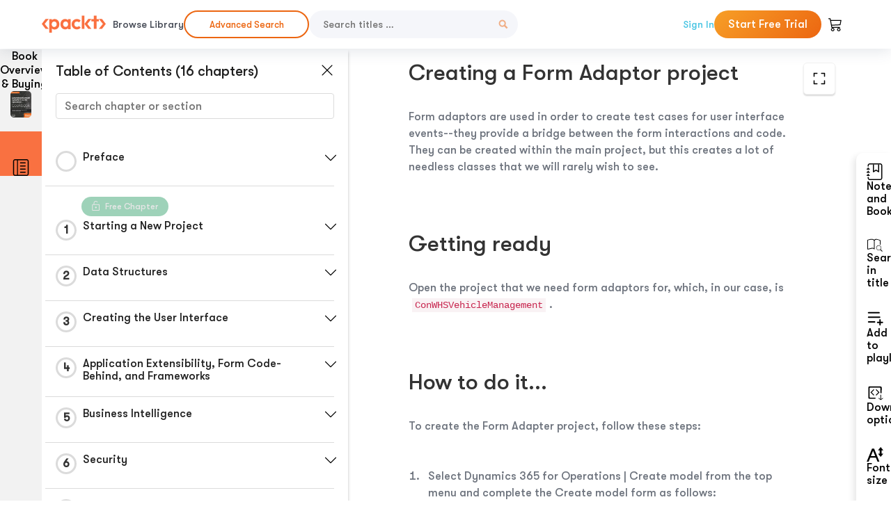

--- FILE ---
content_type: image/svg+xml
request_url: https://subscription.packtpub.com/rebuild/build/assets/font-size-dTGKdof5.svg
body_size: -109
content:
<svg width="22" height="19" viewBox="0 0 22 19" fill="none" xmlns="http://www.w3.org/2000/svg"><path d="M22 4.22222L18.4693 0L14.9385 4.22222H17.2924V8.44444H14.9385L18.4693 12.6667L22 8.44444H19.6462V4.22222H22ZM7.06147 2.11111L0 19H2.51506L4.72177 13.7222H12.2105L14.4172 19H16.9322L9.87075 2.11111H7.06147ZM5.60327 11.6111L8.46552 4.76583L11.3278 11.6111H5.60327Z" fill="#525252"/></svg>